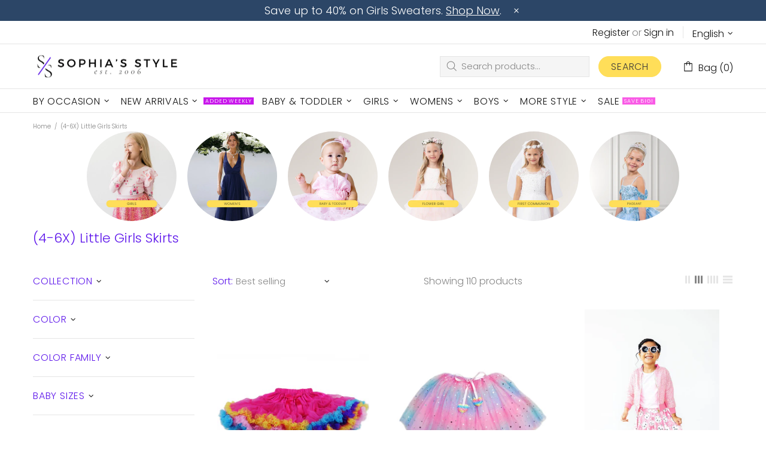

--- FILE ---
content_type: text/javascript
request_url: https://sophiasstyle.com/cdn/shop/t/64/assets/section.carousel-brands.js?v=48924526553513717141704593698
body_size: -78
content:
(function($){"use strict";class CarouselBrands extends HTMLElement{constructor(){super(),setTimeout(()=>{theme.AssetsLoader.onScrollOrUserAction(this,()=>{this.load()})},0)}load(){this.$container=$(this);var _=this,$carousel=this.$container.find("[data-js-carousel]"),$slick=$carousel.find("[data-js-carousel-slick]");function initialize(){var $prev=$carousel.find("[data-js-carousel-prev]"),$next=$carousel.find("[data-js-carousel-next]"),$arrows=$carousel.find("[data-js-carousel-arrow]"),count=+$carousel.attr("data-count"),autoplay=$carousel.attr("data-autoplay")==="true",speed=+$carousel.attr("data-speed"),infinite=$carousel.attr("data-infinite")==="true",arrows=$carousel.attr("data-arrows")==="true",bullets=$carousel.attr("data-bullets")==="true";_.$slick=$slick;function arrowsPosition(){var max_height=0;$slick.find(".carousel__item").each(function(){max_height=Math.max(max_height,$(this).innerHeight())}),$arrows.css({top:max_height/2})}arrows&&$window.on("theme.resize.carousel-brands",arrowsPosition),$slick.on("init",function(){arrows&&arrowsPosition(),$(window).trigger("checkImages"),$carousel.removeClass("invisible"),theme.Preloader.unset($carousel.parent())}),$slick.slick({lazyLoad:!1,arrows,prevArrow:$prev,nextArrow:$next,dots:bullets,dotsClass:"slick-dots d-flex flex-wrap flex-center list-unstyled pt-40",adaptiveHeight:!0,autoplay,autoplaySpeed:speed,infinite,slidesToShow:count,slidesToScroll:count,touchMove:!1,rtl:theme.rtl,responsive:[{breakpoint:theme.breakpoints.values.xl,settings:{slidesToShow:5,slidesToScroll:5}},{breakpoint:theme.breakpoints.values.lg,settings:{slidesToShow:4,slidesToScroll:4}},{breakpoint:theme.breakpoints.values.md,settings:{slidesToShow:3,slidesToScroll:3}},{breakpoint:theme.breakpoints.values.sm,settings:{slidesToShow:2,slidesToScroll:2}}]})}$slick.length&&theme.AssetsLoader.loadManually([["styles","plugin_slick"],["scripts","plugin_slick"]],function(){initialize()})}disconnectedCallback(){this.$slick&&(this.$slick.slick("destroy").off(),this.$slick=null,$window.unbind("theme.resize.carousel-brands"))}}theme.AssetsLoader.onPageLoaded(function(){customElements.define("carousel-brands",CarouselBrands)})})(jQueryTheme);
//# sourceMappingURL=/cdn/shop/t/64/assets/section.carousel-brands.js.map?v=48924526553513717141704593698
